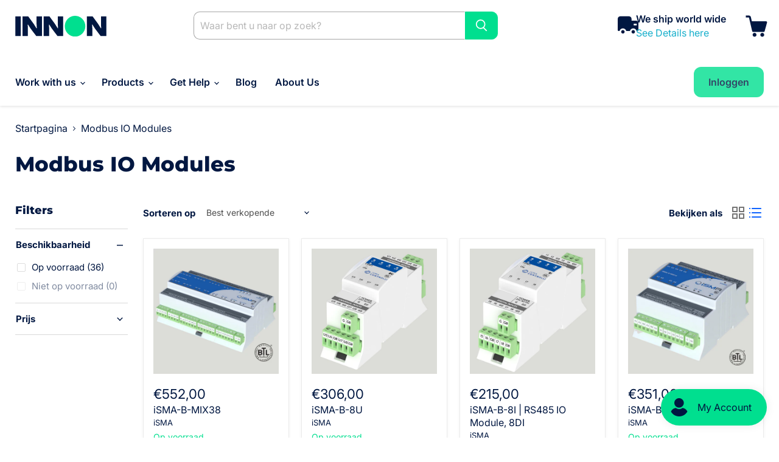

--- FILE ---
content_type: text/css
request_url: https://innon.fr/cdn/shop/t/13/assets/custom-font.css?v=124305804597794105421728245394
body_size: -605
content:
@font-face{font-family:Clash Grotesk;src:url(https://cdn.shopify.com/s/files/1/1144/2302/files/cg-medium.woff2) format("woff2"),url(https://cdn.shopify.com/s/files/1/1144/2302/files/cg-medium.woff) format("woff");font-weight:500;font-style:normal;font-display:swap}@font-face{font-family:Clash Grotesk;src:url(https://cdn.shopify.com/s/files/1/1144/2302/files/cg-light.woff2) format("woff2"),url(https://cdn.shopify.com/s/files/1/1144/2302/files/cg-light.woff) format("woff");font-weight:300;font-style:normal;font-display:swap}@font-face{font-family:Clash Grotesk;src:url(https://cdn.shopify.com/s/files/1/1144/2302/files/cg-bold.woff2) format("woff2"),url(https://cdn.shopify.com/s/files/1/1144/2302/files/cg-bold.woff) format("woff");font-weight:700;font-style:normal;font-display:swap}@font-face{font-family:Clash Grotesk;src:url(https://cdn.shopify.com/s/files/1/1144/2302/files/cg-regular.woff2) format("woff2"),url(https://cdn.shopify.com/s/files/1/1144/2302/files/cg-regular.woff) format("woff");font-weight:400;font-style:normal;font-display:swap}@font-face{font-family:Clash Grotesk;src:url(https://cdn.shopify.com/s/files/1/1144/2302/files/cg-extralight.woff2?) format("woff2"),url(https://cdn.shopify.com/s/files/1/1144/2302/files/cg-extralight.woff?) format("woff");font-weight:200;font-style:normal;font-display:swap}@font-face{font-family:Clash Grotesk;src:url(https://cdn.shopify.com/s/files/1/1144/2302/files/cg-semibold.woff2) format("woff2"),url(https://cdn.shopify.com/s/files/1/1144/2302/files/cg-semibold.woff?v=1727263996) format("woff");font-weight:600;font-style:normal;font-display:swap}
/*# sourceMappingURL=/cdn/shop/t/13/assets/custom-font.css.map?v=124305804597794105421728245394 */


--- FILE ---
content_type: image/svg+xml
request_url: https://cdn.shopify.com/s/files/1/1144/2302/files/Truck-Delivery--Streamline-Nova_svg_38x38.svg?v=1727352310
body_size: 30
content:
<svg width="38" height="38" viewBox="0 0 38 38" fill="none" xmlns="http://www.w3.org/2000/svg">
<path fill-rule="evenodd" clip-rule="evenodd" d="M23.9421 4.5579C23.0513 3.6671 21.843 3.16666 20.5833 3.16666H4.75C3.49022 3.16666 2.28204 3.6671 1.39124 4.5579C0.500446 5.4487 0 6.65688 0 7.91666V28.5C0 29.3745 0.708884 30.0833 1.58333 30.0833H3.3662C4.06926 27.3518 6.54892 25.3333 9.5 25.3333C12.4511 25.3333 14.9307 27.3518 15.6338 30.0833H22.3662C23.0693 27.3518 25.549 25.3333 28.5 25.3333C31.451 25.3333 33.9307 27.3518 34.6338 30.0833H36.4167C37.2911 30.0833 38 29.3745 38 28.5V15.2127C38 15.1085 37.9897 15.0045 37.9693 14.9023C37.7541 13.8255 37.1724 12.8566 36.3232 12.1603C35.4741 11.464 34.41 11.0834 33.3119 11.0833H25.3333V7.91666C25.3333 6.65688 24.8328 5.4487 23.9421 4.5579ZM34.8333 19.7917H29.2917V16.625H34.8333V19.7917ZM12.6667 31.6667C12.6667 29.9177 11.2489 28.5 9.5 28.5C7.7511 28.5 6.33333 29.9177 6.33333 31.6667C6.33333 33.4156 7.7511 34.8333 9.5 34.8333C11.2489 34.8333 12.6667 33.4156 12.6667 31.6667ZM28.5 28.5C30.249 28.5 31.6667 29.9177 31.6667 31.6667C31.6667 33.4156 30.249 34.8333 28.5 34.8333C26.751 34.8333 25.3333 33.4156 25.3333 31.6667C25.3333 29.9177 26.751 28.5 28.5 28.5Z" fill="#001741"/>
</svg>
